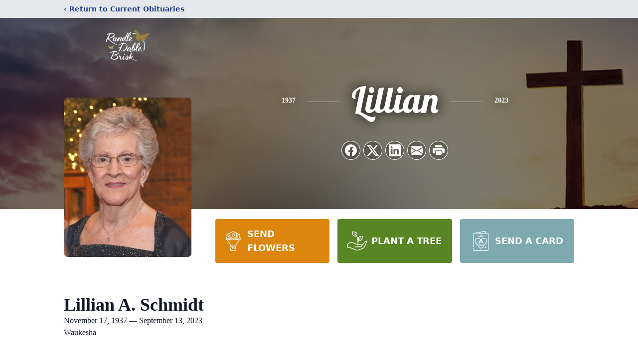

--- FILE ---
content_type: text/html; charset=utf-8
request_url: https://www.google.com/recaptcha/enterprise/anchor?ar=1&k=6LcW6ZkhAAAAAFyexhseCo0pnoqi2aVOf8bnT2mS&co=aHR0cHM6Ly93d3cucmFuZGxlZGFibGVmdW5lcmFsaG9tZS5jb206NDQz&hl=en&type=image&v=PoyoqOPhxBO7pBk68S4YbpHZ&theme=light&size=invisible&badge=bottomright&anchor-ms=20000&execute-ms=30000&cb=hhxc003xhu69
body_size: 48829
content:
<!DOCTYPE HTML><html dir="ltr" lang="en"><head><meta http-equiv="Content-Type" content="text/html; charset=UTF-8">
<meta http-equiv="X-UA-Compatible" content="IE=edge">
<title>reCAPTCHA</title>
<style type="text/css">
/* cyrillic-ext */
@font-face {
  font-family: 'Roboto';
  font-style: normal;
  font-weight: 400;
  font-stretch: 100%;
  src: url(//fonts.gstatic.com/s/roboto/v48/KFO7CnqEu92Fr1ME7kSn66aGLdTylUAMa3GUBHMdazTgWw.woff2) format('woff2');
  unicode-range: U+0460-052F, U+1C80-1C8A, U+20B4, U+2DE0-2DFF, U+A640-A69F, U+FE2E-FE2F;
}
/* cyrillic */
@font-face {
  font-family: 'Roboto';
  font-style: normal;
  font-weight: 400;
  font-stretch: 100%;
  src: url(//fonts.gstatic.com/s/roboto/v48/KFO7CnqEu92Fr1ME7kSn66aGLdTylUAMa3iUBHMdazTgWw.woff2) format('woff2');
  unicode-range: U+0301, U+0400-045F, U+0490-0491, U+04B0-04B1, U+2116;
}
/* greek-ext */
@font-face {
  font-family: 'Roboto';
  font-style: normal;
  font-weight: 400;
  font-stretch: 100%;
  src: url(//fonts.gstatic.com/s/roboto/v48/KFO7CnqEu92Fr1ME7kSn66aGLdTylUAMa3CUBHMdazTgWw.woff2) format('woff2');
  unicode-range: U+1F00-1FFF;
}
/* greek */
@font-face {
  font-family: 'Roboto';
  font-style: normal;
  font-weight: 400;
  font-stretch: 100%;
  src: url(//fonts.gstatic.com/s/roboto/v48/KFO7CnqEu92Fr1ME7kSn66aGLdTylUAMa3-UBHMdazTgWw.woff2) format('woff2');
  unicode-range: U+0370-0377, U+037A-037F, U+0384-038A, U+038C, U+038E-03A1, U+03A3-03FF;
}
/* math */
@font-face {
  font-family: 'Roboto';
  font-style: normal;
  font-weight: 400;
  font-stretch: 100%;
  src: url(//fonts.gstatic.com/s/roboto/v48/KFO7CnqEu92Fr1ME7kSn66aGLdTylUAMawCUBHMdazTgWw.woff2) format('woff2');
  unicode-range: U+0302-0303, U+0305, U+0307-0308, U+0310, U+0312, U+0315, U+031A, U+0326-0327, U+032C, U+032F-0330, U+0332-0333, U+0338, U+033A, U+0346, U+034D, U+0391-03A1, U+03A3-03A9, U+03B1-03C9, U+03D1, U+03D5-03D6, U+03F0-03F1, U+03F4-03F5, U+2016-2017, U+2034-2038, U+203C, U+2040, U+2043, U+2047, U+2050, U+2057, U+205F, U+2070-2071, U+2074-208E, U+2090-209C, U+20D0-20DC, U+20E1, U+20E5-20EF, U+2100-2112, U+2114-2115, U+2117-2121, U+2123-214F, U+2190, U+2192, U+2194-21AE, U+21B0-21E5, U+21F1-21F2, U+21F4-2211, U+2213-2214, U+2216-22FF, U+2308-230B, U+2310, U+2319, U+231C-2321, U+2336-237A, U+237C, U+2395, U+239B-23B7, U+23D0, U+23DC-23E1, U+2474-2475, U+25AF, U+25B3, U+25B7, U+25BD, U+25C1, U+25CA, U+25CC, U+25FB, U+266D-266F, U+27C0-27FF, U+2900-2AFF, U+2B0E-2B11, U+2B30-2B4C, U+2BFE, U+3030, U+FF5B, U+FF5D, U+1D400-1D7FF, U+1EE00-1EEFF;
}
/* symbols */
@font-face {
  font-family: 'Roboto';
  font-style: normal;
  font-weight: 400;
  font-stretch: 100%;
  src: url(//fonts.gstatic.com/s/roboto/v48/KFO7CnqEu92Fr1ME7kSn66aGLdTylUAMaxKUBHMdazTgWw.woff2) format('woff2');
  unicode-range: U+0001-000C, U+000E-001F, U+007F-009F, U+20DD-20E0, U+20E2-20E4, U+2150-218F, U+2190, U+2192, U+2194-2199, U+21AF, U+21E6-21F0, U+21F3, U+2218-2219, U+2299, U+22C4-22C6, U+2300-243F, U+2440-244A, U+2460-24FF, U+25A0-27BF, U+2800-28FF, U+2921-2922, U+2981, U+29BF, U+29EB, U+2B00-2BFF, U+4DC0-4DFF, U+FFF9-FFFB, U+10140-1018E, U+10190-1019C, U+101A0, U+101D0-101FD, U+102E0-102FB, U+10E60-10E7E, U+1D2C0-1D2D3, U+1D2E0-1D37F, U+1F000-1F0FF, U+1F100-1F1AD, U+1F1E6-1F1FF, U+1F30D-1F30F, U+1F315, U+1F31C, U+1F31E, U+1F320-1F32C, U+1F336, U+1F378, U+1F37D, U+1F382, U+1F393-1F39F, U+1F3A7-1F3A8, U+1F3AC-1F3AF, U+1F3C2, U+1F3C4-1F3C6, U+1F3CA-1F3CE, U+1F3D4-1F3E0, U+1F3ED, U+1F3F1-1F3F3, U+1F3F5-1F3F7, U+1F408, U+1F415, U+1F41F, U+1F426, U+1F43F, U+1F441-1F442, U+1F444, U+1F446-1F449, U+1F44C-1F44E, U+1F453, U+1F46A, U+1F47D, U+1F4A3, U+1F4B0, U+1F4B3, U+1F4B9, U+1F4BB, U+1F4BF, U+1F4C8-1F4CB, U+1F4D6, U+1F4DA, U+1F4DF, U+1F4E3-1F4E6, U+1F4EA-1F4ED, U+1F4F7, U+1F4F9-1F4FB, U+1F4FD-1F4FE, U+1F503, U+1F507-1F50B, U+1F50D, U+1F512-1F513, U+1F53E-1F54A, U+1F54F-1F5FA, U+1F610, U+1F650-1F67F, U+1F687, U+1F68D, U+1F691, U+1F694, U+1F698, U+1F6AD, U+1F6B2, U+1F6B9-1F6BA, U+1F6BC, U+1F6C6-1F6CF, U+1F6D3-1F6D7, U+1F6E0-1F6EA, U+1F6F0-1F6F3, U+1F6F7-1F6FC, U+1F700-1F7FF, U+1F800-1F80B, U+1F810-1F847, U+1F850-1F859, U+1F860-1F887, U+1F890-1F8AD, U+1F8B0-1F8BB, U+1F8C0-1F8C1, U+1F900-1F90B, U+1F93B, U+1F946, U+1F984, U+1F996, U+1F9E9, U+1FA00-1FA6F, U+1FA70-1FA7C, U+1FA80-1FA89, U+1FA8F-1FAC6, U+1FACE-1FADC, U+1FADF-1FAE9, U+1FAF0-1FAF8, U+1FB00-1FBFF;
}
/* vietnamese */
@font-face {
  font-family: 'Roboto';
  font-style: normal;
  font-weight: 400;
  font-stretch: 100%;
  src: url(//fonts.gstatic.com/s/roboto/v48/KFO7CnqEu92Fr1ME7kSn66aGLdTylUAMa3OUBHMdazTgWw.woff2) format('woff2');
  unicode-range: U+0102-0103, U+0110-0111, U+0128-0129, U+0168-0169, U+01A0-01A1, U+01AF-01B0, U+0300-0301, U+0303-0304, U+0308-0309, U+0323, U+0329, U+1EA0-1EF9, U+20AB;
}
/* latin-ext */
@font-face {
  font-family: 'Roboto';
  font-style: normal;
  font-weight: 400;
  font-stretch: 100%;
  src: url(//fonts.gstatic.com/s/roboto/v48/KFO7CnqEu92Fr1ME7kSn66aGLdTylUAMa3KUBHMdazTgWw.woff2) format('woff2');
  unicode-range: U+0100-02BA, U+02BD-02C5, U+02C7-02CC, U+02CE-02D7, U+02DD-02FF, U+0304, U+0308, U+0329, U+1D00-1DBF, U+1E00-1E9F, U+1EF2-1EFF, U+2020, U+20A0-20AB, U+20AD-20C0, U+2113, U+2C60-2C7F, U+A720-A7FF;
}
/* latin */
@font-face {
  font-family: 'Roboto';
  font-style: normal;
  font-weight: 400;
  font-stretch: 100%;
  src: url(//fonts.gstatic.com/s/roboto/v48/KFO7CnqEu92Fr1ME7kSn66aGLdTylUAMa3yUBHMdazQ.woff2) format('woff2');
  unicode-range: U+0000-00FF, U+0131, U+0152-0153, U+02BB-02BC, U+02C6, U+02DA, U+02DC, U+0304, U+0308, U+0329, U+2000-206F, U+20AC, U+2122, U+2191, U+2193, U+2212, U+2215, U+FEFF, U+FFFD;
}
/* cyrillic-ext */
@font-face {
  font-family: 'Roboto';
  font-style: normal;
  font-weight: 500;
  font-stretch: 100%;
  src: url(//fonts.gstatic.com/s/roboto/v48/KFO7CnqEu92Fr1ME7kSn66aGLdTylUAMa3GUBHMdazTgWw.woff2) format('woff2');
  unicode-range: U+0460-052F, U+1C80-1C8A, U+20B4, U+2DE0-2DFF, U+A640-A69F, U+FE2E-FE2F;
}
/* cyrillic */
@font-face {
  font-family: 'Roboto';
  font-style: normal;
  font-weight: 500;
  font-stretch: 100%;
  src: url(//fonts.gstatic.com/s/roboto/v48/KFO7CnqEu92Fr1ME7kSn66aGLdTylUAMa3iUBHMdazTgWw.woff2) format('woff2');
  unicode-range: U+0301, U+0400-045F, U+0490-0491, U+04B0-04B1, U+2116;
}
/* greek-ext */
@font-face {
  font-family: 'Roboto';
  font-style: normal;
  font-weight: 500;
  font-stretch: 100%;
  src: url(//fonts.gstatic.com/s/roboto/v48/KFO7CnqEu92Fr1ME7kSn66aGLdTylUAMa3CUBHMdazTgWw.woff2) format('woff2');
  unicode-range: U+1F00-1FFF;
}
/* greek */
@font-face {
  font-family: 'Roboto';
  font-style: normal;
  font-weight: 500;
  font-stretch: 100%;
  src: url(//fonts.gstatic.com/s/roboto/v48/KFO7CnqEu92Fr1ME7kSn66aGLdTylUAMa3-UBHMdazTgWw.woff2) format('woff2');
  unicode-range: U+0370-0377, U+037A-037F, U+0384-038A, U+038C, U+038E-03A1, U+03A3-03FF;
}
/* math */
@font-face {
  font-family: 'Roboto';
  font-style: normal;
  font-weight: 500;
  font-stretch: 100%;
  src: url(//fonts.gstatic.com/s/roboto/v48/KFO7CnqEu92Fr1ME7kSn66aGLdTylUAMawCUBHMdazTgWw.woff2) format('woff2');
  unicode-range: U+0302-0303, U+0305, U+0307-0308, U+0310, U+0312, U+0315, U+031A, U+0326-0327, U+032C, U+032F-0330, U+0332-0333, U+0338, U+033A, U+0346, U+034D, U+0391-03A1, U+03A3-03A9, U+03B1-03C9, U+03D1, U+03D5-03D6, U+03F0-03F1, U+03F4-03F5, U+2016-2017, U+2034-2038, U+203C, U+2040, U+2043, U+2047, U+2050, U+2057, U+205F, U+2070-2071, U+2074-208E, U+2090-209C, U+20D0-20DC, U+20E1, U+20E5-20EF, U+2100-2112, U+2114-2115, U+2117-2121, U+2123-214F, U+2190, U+2192, U+2194-21AE, U+21B0-21E5, U+21F1-21F2, U+21F4-2211, U+2213-2214, U+2216-22FF, U+2308-230B, U+2310, U+2319, U+231C-2321, U+2336-237A, U+237C, U+2395, U+239B-23B7, U+23D0, U+23DC-23E1, U+2474-2475, U+25AF, U+25B3, U+25B7, U+25BD, U+25C1, U+25CA, U+25CC, U+25FB, U+266D-266F, U+27C0-27FF, U+2900-2AFF, U+2B0E-2B11, U+2B30-2B4C, U+2BFE, U+3030, U+FF5B, U+FF5D, U+1D400-1D7FF, U+1EE00-1EEFF;
}
/* symbols */
@font-face {
  font-family: 'Roboto';
  font-style: normal;
  font-weight: 500;
  font-stretch: 100%;
  src: url(//fonts.gstatic.com/s/roboto/v48/KFO7CnqEu92Fr1ME7kSn66aGLdTylUAMaxKUBHMdazTgWw.woff2) format('woff2');
  unicode-range: U+0001-000C, U+000E-001F, U+007F-009F, U+20DD-20E0, U+20E2-20E4, U+2150-218F, U+2190, U+2192, U+2194-2199, U+21AF, U+21E6-21F0, U+21F3, U+2218-2219, U+2299, U+22C4-22C6, U+2300-243F, U+2440-244A, U+2460-24FF, U+25A0-27BF, U+2800-28FF, U+2921-2922, U+2981, U+29BF, U+29EB, U+2B00-2BFF, U+4DC0-4DFF, U+FFF9-FFFB, U+10140-1018E, U+10190-1019C, U+101A0, U+101D0-101FD, U+102E0-102FB, U+10E60-10E7E, U+1D2C0-1D2D3, U+1D2E0-1D37F, U+1F000-1F0FF, U+1F100-1F1AD, U+1F1E6-1F1FF, U+1F30D-1F30F, U+1F315, U+1F31C, U+1F31E, U+1F320-1F32C, U+1F336, U+1F378, U+1F37D, U+1F382, U+1F393-1F39F, U+1F3A7-1F3A8, U+1F3AC-1F3AF, U+1F3C2, U+1F3C4-1F3C6, U+1F3CA-1F3CE, U+1F3D4-1F3E0, U+1F3ED, U+1F3F1-1F3F3, U+1F3F5-1F3F7, U+1F408, U+1F415, U+1F41F, U+1F426, U+1F43F, U+1F441-1F442, U+1F444, U+1F446-1F449, U+1F44C-1F44E, U+1F453, U+1F46A, U+1F47D, U+1F4A3, U+1F4B0, U+1F4B3, U+1F4B9, U+1F4BB, U+1F4BF, U+1F4C8-1F4CB, U+1F4D6, U+1F4DA, U+1F4DF, U+1F4E3-1F4E6, U+1F4EA-1F4ED, U+1F4F7, U+1F4F9-1F4FB, U+1F4FD-1F4FE, U+1F503, U+1F507-1F50B, U+1F50D, U+1F512-1F513, U+1F53E-1F54A, U+1F54F-1F5FA, U+1F610, U+1F650-1F67F, U+1F687, U+1F68D, U+1F691, U+1F694, U+1F698, U+1F6AD, U+1F6B2, U+1F6B9-1F6BA, U+1F6BC, U+1F6C6-1F6CF, U+1F6D3-1F6D7, U+1F6E0-1F6EA, U+1F6F0-1F6F3, U+1F6F7-1F6FC, U+1F700-1F7FF, U+1F800-1F80B, U+1F810-1F847, U+1F850-1F859, U+1F860-1F887, U+1F890-1F8AD, U+1F8B0-1F8BB, U+1F8C0-1F8C1, U+1F900-1F90B, U+1F93B, U+1F946, U+1F984, U+1F996, U+1F9E9, U+1FA00-1FA6F, U+1FA70-1FA7C, U+1FA80-1FA89, U+1FA8F-1FAC6, U+1FACE-1FADC, U+1FADF-1FAE9, U+1FAF0-1FAF8, U+1FB00-1FBFF;
}
/* vietnamese */
@font-face {
  font-family: 'Roboto';
  font-style: normal;
  font-weight: 500;
  font-stretch: 100%;
  src: url(//fonts.gstatic.com/s/roboto/v48/KFO7CnqEu92Fr1ME7kSn66aGLdTylUAMa3OUBHMdazTgWw.woff2) format('woff2');
  unicode-range: U+0102-0103, U+0110-0111, U+0128-0129, U+0168-0169, U+01A0-01A1, U+01AF-01B0, U+0300-0301, U+0303-0304, U+0308-0309, U+0323, U+0329, U+1EA0-1EF9, U+20AB;
}
/* latin-ext */
@font-face {
  font-family: 'Roboto';
  font-style: normal;
  font-weight: 500;
  font-stretch: 100%;
  src: url(//fonts.gstatic.com/s/roboto/v48/KFO7CnqEu92Fr1ME7kSn66aGLdTylUAMa3KUBHMdazTgWw.woff2) format('woff2');
  unicode-range: U+0100-02BA, U+02BD-02C5, U+02C7-02CC, U+02CE-02D7, U+02DD-02FF, U+0304, U+0308, U+0329, U+1D00-1DBF, U+1E00-1E9F, U+1EF2-1EFF, U+2020, U+20A0-20AB, U+20AD-20C0, U+2113, U+2C60-2C7F, U+A720-A7FF;
}
/* latin */
@font-face {
  font-family: 'Roboto';
  font-style: normal;
  font-weight: 500;
  font-stretch: 100%;
  src: url(//fonts.gstatic.com/s/roboto/v48/KFO7CnqEu92Fr1ME7kSn66aGLdTylUAMa3yUBHMdazQ.woff2) format('woff2');
  unicode-range: U+0000-00FF, U+0131, U+0152-0153, U+02BB-02BC, U+02C6, U+02DA, U+02DC, U+0304, U+0308, U+0329, U+2000-206F, U+20AC, U+2122, U+2191, U+2193, U+2212, U+2215, U+FEFF, U+FFFD;
}
/* cyrillic-ext */
@font-face {
  font-family: 'Roboto';
  font-style: normal;
  font-weight: 900;
  font-stretch: 100%;
  src: url(//fonts.gstatic.com/s/roboto/v48/KFO7CnqEu92Fr1ME7kSn66aGLdTylUAMa3GUBHMdazTgWw.woff2) format('woff2');
  unicode-range: U+0460-052F, U+1C80-1C8A, U+20B4, U+2DE0-2DFF, U+A640-A69F, U+FE2E-FE2F;
}
/* cyrillic */
@font-face {
  font-family: 'Roboto';
  font-style: normal;
  font-weight: 900;
  font-stretch: 100%;
  src: url(//fonts.gstatic.com/s/roboto/v48/KFO7CnqEu92Fr1ME7kSn66aGLdTylUAMa3iUBHMdazTgWw.woff2) format('woff2');
  unicode-range: U+0301, U+0400-045F, U+0490-0491, U+04B0-04B1, U+2116;
}
/* greek-ext */
@font-face {
  font-family: 'Roboto';
  font-style: normal;
  font-weight: 900;
  font-stretch: 100%;
  src: url(//fonts.gstatic.com/s/roboto/v48/KFO7CnqEu92Fr1ME7kSn66aGLdTylUAMa3CUBHMdazTgWw.woff2) format('woff2');
  unicode-range: U+1F00-1FFF;
}
/* greek */
@font-face {
  font-family: 'Roboto';
  font-style: normal;
  font-weight: 900;
  font-stretch: 100%;
  src: url(//fonts.gstatic.com/s/roboto/v48/KFO7CnqEu92Fr1ME7kSn66aGLdTylUAMa3-UBHMdazTgWw.woff2) format('woff2');
  unicode-range: U+0370-0377, U+037A-037F, U+0384-038A, U+038C, U+038E-03A1, U+03A3-03FF;
}
/* math */
@font-face {
  font-family: 'Roboto';
  font-style: normal;
  font-weight: 900;
  font-stretch: 100%;
  src: url(//fonts.gstatic.com/s/roboto/v48/KFO7CnqEu92Fr1ME7kSn66aGLdTylUAMawCUBHMdazTgWw.woff2) format('woff2');
  unicode-range: U+0302-0303, U+0305, U+0307-0308, U+0310, U+0312, U+0315, U+031A, U+0326-0327, U+032C, U+032F-0330, U+0332-0333, U+0338, U+033A, U+0346, U+034D, U+0391-03A1, U+03A3-03A9, U+03B1-03C9, U+03D1, U+03D5-03D6, U+03F0-03F1, U+03F4-03F5, U+2016-2017, U+2034-2038, U+203C, U+2040, U+2043, U+2047, U+2050, U+2057, U+205F, U+2070-2071, U+2074-208E, U+2090-209C, U+20D0-20DC, U+20E1, U+20E5-20EF, U+2100-2112, U+2114-2115, U+2117-2121, U+2123-214F, U+2190, U+2192, U+2194-21AE, U+21B0-21E5, U+21F1-21F2, U+21F4-2211, U+2213-2214, U+2216-22FF, U+2308-230B, U+2310, U+2319, U+231C-2321, U+2336-237A, U+237C, U+2395, U+239B-23B7, U+23D0, U+23DC-23E1, U+2474-2475, U+25AF, U+25B3, U+25B7, U+25BD, U+25C1, U+25CA, U+25CC, U+25FB, U+266D-266F, U+27C0-27FF, U+2900-2AFF, U+2B0E-2B11, U+2B30-2B4C, U+2BFE, U+3030, U+FF5B, U+FF5D, U+1D400-1D7FF, U+1EE00-1EEFF;
}
/* symbols */
@font-face {
  font-family: 'Roboto';
  font-style: normal;
  font-weight: 900;
  font-stretch: 100%;
  src: url(//fonts.gstatic.com/s/roboto/v48/KFO7CnqEu92Fr1ME7kSn66aGLdTylUAMaxKUBHMdazTgWw.woff2) format('woff2');
  unicode-range: U+0001-000C, U+000E-001F, U+007F-009F, U+20DD-20E0, U+20E2-20E4, U+2150-218F, U+2190, U+2192, U+2194-2199, U+21AF, U+21E6-21F0, U+21F3, U+2218-2219, U+2299, U+22C4-22C6, U+2300-243F, U+2440-244A, U+2460-24FF, U+25A0-27BF, U+2800-28FF, U+2921-2922, U+2981, U+29BF, U+29EB, U+2B00-2BFF, U+4DC0-4DFF, U+FFF9-FFFB, U+10140-1018E, U+10190-1019C, U+101A0, U+101D0-101FD, U+102E0-102FB, U+10E60-10E7E, U+1D2C0-1D2D3, U+1D2E0-1D37F, U+1F000-1F0FF, U+1F100-1F1AD, U+1F1E6-1F1FF, U+1F30D-1F30F, U+1F315, U+1F31C, U+1F31E, U+1F320-1F32C, U+1F336, U+1F378, U+1F37D, U+1F382, U+1F393-1F39F, U+1F3A7-1F3A8, U+1F3AC-1F3AF, U+1F3C2, U+1F3C4-1F3C6, U+1F3CA-1F3CE, U+1F3D4-1F3E0, U+1F3ED, U+1F3F1-1F3F3, U+1F3F5-1F3F7, U+1F408, U+1F415, U+1F41F, U+1F426, U+1F43F, U+1F441-1F442, U+1F444, U+1F446-1F449, U+1F44C-1F44E, U+1F453, U+1F46A, U+1F47D, U+1F4A3, U+1F4B0, U+1F4B3, U+1F4B9, U+1F4BB, U+1F4BF, U+1F4C8-1F4CB, U+1F4D6, U+1F4DA, U+1F4DF, U+1F4E3-1F4E6, U+1F4EA-1F4ED, U+1F4F7, U+1F4F9-1F4FB, U+1F4FD-1F4FE, U+1F503, U+1F507-1F50B, U+1F50D, U+1F512-1F513, U+1F53E-1F54A, U+1F54F-1F5FA, U+1F610, U+1F650-1F67F, U+1F687, U+1F68D, U+1F691, U+1F694, U+1F698, U+1F6AD, U+1F6B2, U+1F6B9-1F6BA, U+1F6BC, U+1F6C6-1F6CF, U+1F6D3-1F6D7, U+1F6E0-1F6EA, U+1F6F0-1F6F3, U+1F6F7-1F6FC, U+1F700-1F7FF, U+1F800-1F80B, U+1F810-1F847, U+1F850-1F859, U+1F860-1F887, U+1F890-1F8AD, U+1F8B0-1F8BB, U+1F8C0-1F8C1, U+1F900-1F90B, U+1F93B, U+1F946, U+1F984, U+1F996, U+1F9E9, U+1FA00-1FA6F, U+1FA70-1FA7C, U+1FA80-1FA89, U+1FA8F-1FAC6, U+1FACE-1FADC, U+1FADF-1FAE9, U+1FAF0-1FAF8, U+1FB00-1FBFF;
}
/* vietnamese */
@font-face {
  font-family: 'Roboto';
  font-style: normal;
  font-weight: 900;
  font-stretch: 100%;
  src: url(//fonts.gstatic.com/s/roboto/v48/KFO7CnqEu92Fr1ME7kSn66aGLdTylUAMa3OUBHMdazTgWw.woff2) format('woff2');
  unicode-range: U+0102-0103, U+0110-0111, U+0128-0129, U+0168-0169, U+01A0-01A1, U+01AF-01B0, U+0300-0301, U+0303-0304, U+0308-0309, U+0323, U+0329, U+1EA0-1EF9, U+20AB;
}
/* latin-ext */
@font-face {
  font-family: 'Roboto';
  font-style: normal;
  font-weight: 900;
  font-stretch: 100%;
  src: url(//fonts.gstatic.com/s/roboto/v48/KFO7CnqEu92Fr1ME7kSn66aGLdTylUAMa3KUBHMdazTgWw.woff2) format('woff2');
  unicode-range: U+0100-02BA, U+02BD-02C5, U+02C7-02CC, U+02CE-02D7, U+02DD-02FF, U+0304, U+0308, U+0329, U+1D00-1DBF, U+1E00-1E9F, U+1EF2-1EFF, U+2020, U+20A0-20AB, U+20AD-20C0, U+2113, U+2C60-2C7F, U+A720-A7FF;
}
/* latin */
@font-face {
  font-family: 'Roboto';
  font-style: normal;
  font-weight: 900;
  font-stretch: 100%;
  src: url(//fonts.gstatic.com/s/roboto/v48/KFO7CnqEu92Fr1ME7kSn66aGLdTylUAMa3yUBHMdazQ.woff2) format('woff2');
  unicode-range: U+0000-00FF, U+0131, U+0152-0153, U+02BB-02BC, U+02C6, U+02DA, U+02DC, U+0304, U+0308, U+0329, U+2000-206F, U+20AC, U+2122, U+2191, U+2193, U+2212, U+2215, U+FEFF, U+FFFD;
}

</style>
<link rel="stylesheet" type="text/css" href="https://www.gstatic.com/recaptcha/releases/PoyoqOPhxBO7pBk68S4YbpHZ/styles__ltr.css">
<script nonce="fMijYLvRknQzYq2dMx80WA" type="text/javascript">window['__recaptcha_api'] = 'https://www.google.com/recaptcha/enterprise/';</script>
<script type="text/javascript" src="https://www.gstatic.com/recaptcha/releases/PoyoqOPhxBO7pBk68S4YbpHZ/recaptcha__en.js" nonce="fMijYLvRknQzYq2dMx80WA">
      
    </script></head>
<body><div id="rc-anchor-alert" class="rc-anchor-alert"></div>
<input type="hidden" id="recaptcha-token" value="[base64]">
<script type="text/javascript" nonce="fMijYLvRknQzYq2dMx80WA">
      recaptcha.anchor.Main.init("[\x22ainput\x22,[\x22bgdata\x22,\x22\x22,\[base64]/[base64]/MjU1Ong/[base64]/[base64]/[base64]/[base64]/[base64]/[base64]/[base64]/[base64]/[base64]/[base64]/[base64]/[base64]/[base64]/[base64]/[base64]\\u003d\x22,\[base64]\x22,\[base64]/T8Onw6hWdcK1w4thDcOiw5nChsK6fcOJwqsePcK6wrBbwoTChMKCMcOWCFLDnx0jW8Kmw5sdwq9Pw69Rw7V6wrvCjxdJRsKnP8OTwpkVwp/DpsOLAsKpez7Dr8Krw4LChsKnwpEsNMKLw6bDiQwOF8KDwq4ocHpUf8OrwqtSGxtowokowrhtwp3DrMKhw6F3w6Faw4DChCpkesKlw7XCncKxw4LDnzbCn8KxOW4Nw4cxP8KGw7FfE3/Cj0PChVYdwrXDmRzDo1zCtcK6XMOYwoNPwrLCg23ClH3Dq8KSJDDDqMONd8KGw4/DuWNzKELCoMOJbW7Cs2hsw6rDvcKoXUHDs8OZwowVwqgZMsK2OsK3d3/ChmzChAYxw4VQR3fCvMKZw5zCpcOzw7DCvMOZw58lwpFmwp7CtsK6wp/Cn8O/wqw4w4XClRjCu3Z0w7LDpMKzw7zDucOhwp/DlsKQGXPCnMKXaVMGEcK6McKsCCHCusKFw5dRw4/[base64]/[base64]/[base64]/CvcKSw5zDgsO/[base64]/Ci0EywobCm8Orw5jDncKswpzCuV8mRsKkIkx9w43CtsKhwr/DosOGwp7CqsKKwqEvw6JoSMKyw6bCgBYUQnojwpcOXMKYwp3DksK4w7VuwqbDr8OPc8O9wofCrcOBFlXDhMKcwqM7w54qw45de2s2wrpsP1MNJsK9NkXDr0M4KnANw4/Cn8OCccO8bMOYw7wfw61ow7TCoMKMwr3CqMORFADDqwvCqStKYBXCuMOlwqwmRi9Sw4jChF5XwrrCjcK3ccOgwoM9wrZbwrJ4wpRRwrbDvEfCkELDpynDjDzCty1TN8OrGcKtW2HDlg/[base64]/DmSzCpRnCksKmFBtIYX9SwoMswotafsKTw7BGTELDl8Khw7XCpMK0f8O7QsKgw5fCucKRwrfDtCvCssO/w57DsMKwLVUawrvCgMOIwovDkABnw7HDsMK7w5DCojImw5swGsK2TzbCqsKRw48CbsOBG3TDiV1DdWxZaMKuw5pqECHDokDCpgxFFXhiRhTDh8OxwoHCsS3CsSciNTx8wqIBCXwqwp7CgsKBwrpfw5t+w7LCiMKHwqsmw7YqwqHDjTfChT/[base64]/CucKqwqnDuTrDgx/CmsKYwo/CgMOfSMOcwp3Cp8OQLHXCrTvDiSvDhcKpwrBAwoPDtA8hw5xhwrdREsKKwp3CqhXDmcKuPMKGahlWFMKjRQXCg8OISTtvd8KjBcKRw7Zswq3Cuz9kJMO5wqdqaCDCssKcw7rDgcKiwoN/[base64]/Ck1PDpsK3PErCkhrDhTTCoGZBLMKNLQjDqj5owpxYw6tfw5bDoF5Jw59uwrfCnsKcwphkwo3DsMKvKTlqe8KMXMOtI8KkwpfCtX/CoAnCvyMiwrbCsG/DqUwXacKEw7/CosO4w5nCmMOMw6XCmsO9a8OFwoXCm1XCqBbCtMOWQMKDLcKKKiBgw6HCjkfDocOLGsONZ8KZJw0oH8OgH8OSJwHDjwAGRsKyw6rCrMOCwqDCgzAyw6gDwrcnw7daw6DCuxrDgWs8wo/[base64]/[base64]/DlzjChcKgwrAyeMOww4lgwp8VwpTDqMOew4nDg8K3OsOqEBgPHcKULnkHR8KIw7/DlivCrMOUwqLCsMOlIxLCjTouc8OKNxjCucOrCMOIQE3CscOoVcOQXcKEwrjCvhYDw4AtwqrDlcOiwolLTSzDp8Obw6kDPg9uw7lvEMOvIDrDiMOmVgBuw4DCoksJNMOBX2bDk8OQw5LCkAHCrFLCpcOzw7jCglUJUMKtIW7CiU/Dp8Kqw5cowpLDpsOcwpQGE2zDinwXwr8cOsOBcmtfYMK7wqhEYMKswrnDksOTbEXCrMKQwpzCoEPDhMOHw4/DicKnw54WwpZAF2Rww4nDuQ1rQsOjw7rCj8OrGsOuw6rDkcOzw5dlT1F8PcKkPcOHwogeJMO7OcOIEcKpw4DDtV3Cn3HDqcKOwoTCqcKOwqVlX8O3worCjgMMHSzCnhk8w6UbwqAKwqTDlXzCn8OXwprDvHkEwqDDucKqKHrCisKQw7cFwo/DtwVuw65Bwqotw4x1w6nDnsO+fcOCwoIWwqodOcKND8OEeADCml7DpsOJc8KeXMKawr1+w5dnNsOPw5knwodLw507HsKVw77CtsOhUVIAw75Nwp/DgcOBNsOow77ClcKtwp5Hwq/DqsKJw6zDtsO0OwYDw7RQw6cEJj1Dw7lbBcOiOcOzwqhXwrtpwrnCuMKvwosCIsKEwprChsKbI0LDgsKzQBNvw59ZKB/[base64]/R8KmHsK7Z8ODwp4TFRzCmTrDncO9csKIMxXCixIPbjMmwpxqw4nDvsKBw4lFRcOewo51w7DCoChuw5TDoi7Dg8KKRy5FwqIlVUNJw7nCh07Du8K7CsKweQYvX8OxwrPCmgrCnMOYY8KIwqjCoWvDoVgRKsKHClXCosKNwqkQwojDok/DhXd7wqRKLyzCl8KtHMOSw4nCmThUXQhrS8KhJ8KzLRbCg8OwHcKXw5F4UcKBwox/TsKLwowtfk7DhcOew7/CssO/w5YLfylMwo/DqkAUbCHDpDsMwoUowpvDrG1ZwqYvHSx/w7g/wpzDusK/w5jDsxZDwrgdOsKpw5YOHsKJwp7Cq8KrZsK5w7h1V0M0w5jDucOqczzDqsKEw7t9w4HDsl0+wq9mc8KNw7TCocKpBcKEHz3CtQh+S1jCicO4UnzDgWLDhcKIwpnDusO/w4QZFBDCo2/Do2Y4wqB/[base64]/w5/DgGBiwpzDh8K/w48Pwr0dw7/CncKpXSE/D1XDinFVXsKDKMOnSE/[base64]/Dn0QmFXXCm8KDw6tOwpIxw4TCkcO0wp/DqsKcDcO/RQ9ow5BPwqV6w5EJw58Lwq/DgTvCmnXCmsOGw6ZJOVRywonDiMKjfMOHVngfwpMbJR0kZsOtRik9a8OaJsOiw6TDsMKzVz/Cg8KbZlBbWX18w4rCrg7Cl0TDrVQKU8KOZXTCtnp7XcO5FcOzG8O2w4/[base64]/CnMK/w5UsZMKKwq1gO0XDuFFxOcOsdMOZBMOaU8KTRGvCqwTDvlXDrknCvDPDksOFwqtWw7p8wpvCmMKhw4nCu3Mgw6QzBcKxwqzDmsKrwq/CqwgkZMKiRcK1wqUefADDjcOowrEXGcKwTcOqOG3DucKjw7BID1MPYz3Chi/[base64]/CnMOxbcKLwokGRMOGwo3DhsOuw4nDhxgHBCnDolp8w4LCuV3CtG12wrVzbcOHwpHCjcOzwo3Cj8KPE1LCmX8mwr/CrMK8G8Ovw61Ow7/DmRzCnhHCnBnDkVRBfcO6cCnDv3FHw5rDiF8swpBvwpgrMUfCg8OvFMOHDsKafMOcP8K5YMOTAwxWFcOdXsOyZx5Xw6nChAjCgy3Chz7Cg3fDnGB/w7IBFMOpY30kwrTDpRhdC0/CokJvwonDpGjDq8KTw5vDuGNSw4rCvwYowoPCucKyw5zDm8KzE3vCvMO1FHgAwq8SwoN/[base64]/Dt8KWHhIdL8OEwprCsRfDg8OOXWsdwq7CncKmIsOPQk7CmMOuw5jDnsK/w5jDk2F+w5p2dTxow6hQeGIyO13DhcO4JGHDs1bChkjDrcKfB1TCq8KWMTPCumvCqldjCcOTwoHCtDfDu357MUHDrHvDm8KhwrN9JmQGYMOpesKOw4vCmsOvIUjDrhvDgcOKEcO6wpfClsK3bmTDm1DDrhxswo7CgMOeO8OAdQ1MXT/DosKFMsKYdsKCDXXDssKkOMOrW2/[base64]/DvsOsacKCwpN9XiHDosOcDcK7RcOabMOqwq3CtwzChMKXw4vCoVkgGGIEw7FsdxHCgMKFB2hnMSBHw6Z3w7/[base64]/TT/Cp1U/A8Oew7TDoitQaMOlEsOSw6YXaMONwrpVKGAhw6goGmbDqsO4w6BrOBHDiGgTeRDDhG01MsOfw5DCmgQ0wpjChcKpwoRTE8Kgw6TCsMOfUcOtwqTDmyvDm0k6RsKTwrQBwp92HMKUwrs/SsKvw7vClVdVQjjDtwRLSXVWw4XCoGfCtMKCw4DDvWxYPMKYUx/CjlXDpzXDvgLDrDXDosKnw5DDvB9jw4g/O8OEwo/CjEXCq8OgK8Opw4zDuS49S0DDo8Orwq7DgWUlNgDDt8KrJMKmw6tFw5zDr8KiXFTCgm/DvgTCo8K5wr/[base64]/[base64]/CpknDswcyw7jDoMO7w4LCvsK+JHTCosKTwpgMw7fCm8Oyw4DDnW/DkcKXwrLDiQDCicOtw6XDt3LDv8KnXCXCqsKMw5HDtXrDhQDCrwYtw4pCEcOTQ8OqwqnCnCrCtcOCw59tacK3wpTCjMKUbUY7wo/[base64]/DoSXDlX8uw4bCsMO6wqA4w4zCh8O8eMOdN8KCw4fCisOMFjI5EUzCnMOJKsOuwpYVPsKuPmjCpsO8BsKRFhfDknTCjcOSw6TCk1jCjcK0KsOzw7vCrQ86CjPCrC0pwpbDqsKEZcOCa8K2EMKswrzDvkPClsO4wpPCv8K3b3F1wpXCiMKWwqrCjwI1SMO1wrDCtBRdw7/DmsKow7rDmMO+wqnDssKeDcOEworDkHjDkH7DgDQxw5YXwqrCmkd+wpnDvsOQwrDDiwsQGxNJXcKoS8KxFsOVRcKrCAxjwqEzw4l5wp0+DxHDkU8uF8KqccKtw7Y8wrTDsMK9ZU/CoEApw5g/wrrDiVdOwq1CwrtfHAPDjVRVJ0Nfw4rDq8KcD8KDDQrDhMOdwqs6w53DmsOrcsKhwr5kwqUOJTICwq18F1PCqAzCtjnDgE/DqznDhRRlw7nDuAnDksOewpbCliPCr8OlSiF2w7lTw7cowp7DqsOyUDFhwpRqwrEcacOPa8KzRsO6f2FoUcOqDjTDksO0A8KqbUFmwp/DmcKuw47DvMKkQz8Bw5owbBvDtXTDqMOUF8OowqHDmzPCgcO4w6h5wqM2wqNRwppbw67CiBJAw4IUNA96wp3CtsKvw77CvsK6wr/[base64]/M1ElT8OzbXPCsSjDi8O0wobDgsKww612w4LDrQpEwr0BwqHCmcKlNwwHMcO+J8KBb8KOwrfDi8OFwrjCjybDrVBIAsOXU8KwEcK9TsOpw7vDtikiwpPCjm58w54dw4U/w7XDjsKUwoXDh2/CjEjDpcOFMG7DsyHCncOtLn14w6VZw57DpcOgw71ZHT/CmMOGBFZAK0AzA8OawplzwohNADB6w6l8wqfChMKUw4HDhMO+w7V8d8KrwpBEwqvDhMOew6R3YcOLRzDDuMOjwogDCMOGw7fCosO8VcKXwqRYw5ZXw7pJwqvDmMKMw4Iew6LCslPDqFwrw5LDrG/CjTZYC2PChkbClsOMw7zCnyjCp8KLw5/[base64]/ClB07DsKpbi7Cn8OCwr9jwq4IKsOxJyrDlSDCmBgAw6sPw4TDhcKxwpDDhEUXPUBoQsKRR8ODfcODw5zDtx9ewr/[base64]/CusKPA1fDlTXCmk9ST8OVwr8Pw7Znw6gXwrYgw6seZlZSLGQWe8KIw6rDvcKJXXHDo1DCi8Ohw4xrwrDCicK0dwTCvnpxVcOsC8O9KzjDmR8rJcONLBPCsEvDoFUHwoQ6T3nDrmlEw5k1SAXCrXPCr8K2YA/DsnDDoHbDi8OpBVBKPjYkw65kwr4ywq1XMwNRw4nCq8KzwrnDtjkbw74cw5fDm8Oaw4YBw7HDssKMVFUCwrRXT3J2wq/Cj1JCXcOywqDCoGkSdVfCoBNkw4PCmR84w7TDuMKvcGhHBDXDtjvDjhQxTGxDw55Cw4E/PsOGwpPCh8KHQwgZwrtJARLCvcOFw6wBwptdw5nDmkrCscKcJzLCkWNsecOqTTrDpRBAbMKRwqA3bWJuBcO5w4JMfcKKYMOPQ0lyVnjCmcOXW8KeYm/CpcO3JRbCrl/CtRAJwrPDrzhcXMOvwoDDrWEZIRkzw5HDj8O2YE8QH8OIHsKEw6vCjVPDhsOOG8OIw7VZw63DrcK+w4TDulbDpUbDpMKGw6bDukbCt0TCqMK2w54Uw7xkwqFiXhZtw4nDhsK5w7RwwoDCisK8csOKw4pEGMOXwqcrL1nDpk1Sw5xUwo4ow5QjwqXCu8O5OEXCpEjDox/CiSzDmcOBwqrCt8OIfMO6UMOsQAFIw6htw7TCiU7CmMOlJcO8w7t6w4vDgQ5BCzrCjhfCkz5wwojDozMkLR/Dl8KneDllw4NRScKpPF/ChiBoC8KYw45dw6rDjcKHLDfDrcK3wrRVMMOZTnLDph8Qwrh0w4Z5JXEbwpzDssOWw74HMk5PEDHCicKZN8KfX8OgwqxFcTgNwqoww6/[base64]/[base64]/CkMKywp0zTgXCtcO9wojCmhbCpBHCp8O2R8KkwqzDol/Dp1vDmWTDgXgRwp83cMKlw7rCoMO7wpsywq3DhMK8dyZawrtRW8OXIm0Gw5d7w77Dmnp2SnnCsQHCmsK9w6xgRcOSwpNrw6c4wpbCh8KaaH0EwrPCpDNNdcK6M8O7KcOFwqTCgxAiXsK4wqzCnMOUGWlaw7jDrcKUwrlIY8Otw6HCqCYEQ1DDiS/[base64]/DvhMTCTF2wrTCiH/CusKoZcOkwpozBsKLM8OzwqHDgxZvFDcUCMK8wq5ZwptwwqB1w7/DmhPCs8K2w6Azw7DCgUYWw4wAW8OgAm3CjMKZw57DgQLDuMKgw7zCuB5Zwrlkwp4Iwox0w7IcKcOeGUzCoEfCosORO37CqMKAwpbCgMO1CS12w77DhTIcXQ/[base64]/CiFUzJhxCHz/CnsOnw5ICwrIgwpkXMcKMfcKKw7oEw44Vbn/CscOcw7Few6LCtBA2w5kBdMKxw5zDu8K0ZcOqPl7CvMOVw7LDtQxZf1Awwo4DH8K9JcK6Zg/CiMOSw6jDjMOkDcO3NAE5G01NwpDCuz9AwpvDo0XCrH4EwoLCqcOkw5rDuBbDhcK5KlZROMKLw7/DhHIOwqfDvsO/w5DDusKUHy/CimVFNwZFRxfDplbCtm/CkHoSwqsQw5fDosO7GGIpw5DCmMOaw4A7G3XDs8KidsOGEMOxOcKTwoB/TGlqw4oOw4PCmFjDk8KUdsKEwrvDq8KSw5fDsFBOdkhTw4hbBcKxw4gvYgXDtwLDq8OJwoDDp8K1w7fCusK4O1nDgMKyw7nCuAbCucOOKFDCucOjwrjDrFPCmT4/wowBw6bDj8OIBFh+LnXCssO/wr/ClMKyXMKndcO5J8OrfcKZEcOSTgnCuBFrDsKrwp7DoMKBwqDCmT0cO8KPwobDs8OrXU0Gwr3DnsKzHAPCunotSzTCjAoIaMOZeW/[base64]/Dg13CmnXDqsO+EsKbXklaZ3UqwpbCrlZgwr3DqsOSUMKyw53CqRE/w615ecOkwqAAEG99LyHDuGHCtVMwSsOBw44nS8OSwqVzej7CuzApw7TDhcOVBMKtTsOKDsOLwqXDmsO/w6EWw4NGXcOJK0TDo2I3w7bDpwfDkBEqwoYcBsOvwrA/wp7DpcK+w71VZwlVwprCgMOlMHTCgcKpX8Kcw58aw4AIL8KAAcOnCMKpw75sUsOlDznCrEAaSHYtw4bCoUoJwrnDtcKYVMOWUcOjw7PCo8OzNWzCiMOEXVlqw5nCkMK5bsKFL1/Ck8KXfXPDvMK9w4ZnwpFcwrvDscOQbmVfd8OWPEHCqllJAsKFIz3CrcKSw7xbZTHCs2TCtWPClgvDtSxxw6xxw6PCllDCkCdAbsOgXSEew4DCqsKsEmrClj7Cg8O2w6Mfwosdw7dAZC3ClDbCoMObw6tiwrs6c2sKw6UwGMO/b8OZb8Kxwq5Ewp7DrRMkwpLDs8O1SDnDrsKxwqc1wrDClcKTM8OmZl7CiAfDlBDCvUXCi0PDt3xzw6lTwpvDtMK8w5csw7tkOcOkK2hsw6nCpcOjw5rCoGJTw4gdw6nCgMOdw6l8QVrCq8Kxd8Ocw5wiw7fCu8KKLsKsF1d/[base64]/w7U4wrEQw7wmwo5OwqTCszvDh1NxOF4RfzXDosOhasOgRmXChcKDw7ZIIyc3IsOLwolZKUAywpsIE8KvwqU/[base64]/CosKHVFJMPMOEaEB+w5LClX0aEV19cGZJZXgQdsKOd8KKw7E1M8OIFcOGFMK3XMOBEMOFZcO/NcOew6gvwpoCa8Ozw4VZFBM1MmdQZMKxYjcULVZiwq3DksOrw6k4wpN7w4Iqw5QlCDkieX/DpcOAw4slSWLClsObYcKkw7zDt8OsQcKYbEvDjmHCljUxwovCvsOfKyLDkcO1OcKFwqoDw7/CqXsXwq9kBWMVw7zDkmPCtsOMEsOYw5DDrcO+wpjCrwXCnsK1fsOLwpBtwoHDi8KLw7DCusKifsKiRjlCT8KrGAXDqQnDt8KuMsOWw6HDtMOJEzofw5zDvsOKwqwZw5nCpxbDlsO7w4XDlcO7w5/CpMO0w6dpHQd+YVzCqm51w4EQwrEGEwdlYmHDpsODw4HCoXrCscOqKCjCmwTCgcKDLcKOF1PCgcOcUsKtwqFUNHNWMsKEwpkuw5HCqz1KwoTCr8KaNsKMwpogw4AcOcOfCRjDiMKDL8KPMC1vwo3Ct8O8J8Kjw4Ihwq9cSTIDw4PDpy8/DMKJEsKhbVwfw4Adw4bCtsOjIsOSw6xCJMOLEcKCQwsowqrCrMKlLMOXPsKLUsOOb8OSOsK0AXUeOsKawpc6w7nChcKTw691OVnCjsO8w4vCtx8NSwsUw5DDgDlyw47CqGfCq8Oxw7oXYDXDpsKwLx/Cu8OBV2zDkA/CvQQwdcKRw7DCoMO0wqZSN8O6AsKUwrsAw5/[base64]/CisKtwrvCnhLCqmjDgRnCqjLCkEPCuMKOwoDDt3rDhWd9NMK9wpDCkyDCvH/Cpk4Qw4Q1woXCu8KnwovCvWUfE8O1wq3DvcK3fsKIw5rDvMKEwpTCgQQLwpNAwq5Aw5FkwoHClCJWw6J9IXTDusOYSijDm1/CoMOmDMKXwpF+w6kbPMOiw5/[base64]/wpHDs2XDsmgcwrfCtx03XUl4I8OMP0rCo8K8wrTDnMKcWH/DuwdNFMOHwoEhBFHCn8O1wpBnLU8+ZMOYw4fDmwrDsMOZwqEsXTbCgk5ww4ALwphiB8K0di/[base64]/Ch0pLw40+bBfCmcOXAcOIczrCsiQ3Y8Okw50NNkQaMsKAw4DCsx1swqrCisOcwojDm8OJTFhrc8KTw7/CpcO9ZXzChsOaw7fDhzHDocO1w6LCoMKDwroWbWvCvMOFfcO0ASLCo8K6wpnCiCkawpnDimIkwoHCrgkNwobCvMKLwqd3w6UTwpjDisKNTMOuwqHDrg9Fw6Izwq1WwpzDqMKpw5cGwrFITMK6ZxLDtm/CpcOgw7Q7w6cWw4YDw4sdUyFcB8OzJcOYwoAXAR3DmXTDpsOlUVMpDsK8NXZlw5kJw4HDksOow6HCnMKyBsKheMOVXV7DlMKmbcKMw4vCh8OWI8Kkw6bCgmLDkinCvDHDqzFrHMKzH8OiajzDgsK2el8Ew6DDoT/CkEUlwqPDp8OWw6oPwrPCkcO8NMOJZ8ODM8KFw6ArHX3CoXF6IQbCpsOjKT1HLcOAwoMRwplmVMK4w4UTw7t/wrlNBsONHcKjw5tJSihsw7JBwofCu8OTfMO6Lz/[base64]/ClwsGwrfDp0FKwpbDjk9nw4LDn3kBw7RUw5EiwrpIw6Nvw5ZiH8KYwozCvHvCv8OfYMOXPMKDw7/CiUxTCgo9csOAw5HCkMOsX8KQwqU8w4cGHQJdwozDh14bw5zCvy1qw47Ctkl9w54yw5HDqAUkwpcCw7PCkMKHa0LDiQdVRcKkZsK9wrjCnMOHQAQbHMOfw6LCrQHDjsK/w4zDtcOgJMKTFDMSVCEBw5nDuXs7w6PCmcKsw55sw78SwrvCpHnCp8OLHMKBw7N0eR02BsK2woMaw53CjMOTwoprK8KrK8KiYSjDoMOVw4LDplLCrcKbfcOUfMO4LQNTZjZXwot2w7luw7XDsRLCrloYJMOTNGrDh2whY8OMw5vDgG5qwqHCpBlDYRXCl2vDuml/w5JgS8OeZ2wvw4EuKz9SwozCjkjDlcOiw5R6PsO7PcKCC8Ogw6BgA8KUwq/CuMO1e8KtwrDCrsKuUQvDp8K4w5liPG7CjW/CuC8lOcOEcG1lw4XCiGrCsMOXNWPDkAZpw4oTw7fCvMOXw4LCjsKhbn/CjmvCm8OTw7/CkMOWc8OVw7kWwrbCucKMLEJ4UjwTVsK1woDCr1DDrVXChzo0woACwqjCqcOmDcKmASvDrVkzR8Opw47CjWp3FFUdw5bCpgpiwoRIFH/[base64]/wqbDk1k8w70fw7Ysw7ocwr/CrcK6NgbDv8KkwrgywrbDrks0w51QJ3UTUW7CnmnCmnA0w6FtdsOfBhcAw6HCssObwq/DgSZFKsOyw79DYGYFwoDCuMKewofDg8OOw4bChsOxw7rDu8KVWDdswrPCtANeLBfDiMKTA8O/w7PCjcOhw7lqwprCvsO2wpPDkMKQREbCrScgw6/CiCXCp0/[base64]/[base64]/FwxFAcOWwr/DugM7wqckw5FNIWfDmHvCssKfLMKAwprDjsOzwp/[base64]/DkcOswoLCu8OAHDxmw4fCgsOVw5jDnT4zEgRyw7fDs8OTXl/DsWbDssOUbGbCh8OFTcOFwpbDscKOw6nCpMK7wrstw4MlwqF+w7jDmFzDinbDtFnDoMKfw5LDpCg/woZ/csO5BsKhAMO4wrvCucKke8KcwqhpODRMesK2NcO6wqknwr9BfMKZwqUKbTVww7tZYcKkwpUew5vDoUFCbj/Dv8Opw6vCk8K4GjzCpsObwpIpwp0Tw78aG8OOdzkHDsOQNMKDBcOHJg/CsWgMw7zDnkUvw7htwrUmw5vCtFIVNMO5wofDrnoRw7fCuW/Dj8KXF3XDksODNkF+Z0IyCcKVwrXDiUHCvMO0w7XDkXzCg8OCUyzDlSBPwrl9w556woDCtsK4w5oXSsOQST/CpB3CnFLChi7Dj3Elw6HDrMOVIigLwrAccsOow5UyWMO2QH1iT8O2D8OQSMOswpjCvknCgm0aIcOfKhDCn8KgwpbDl2t+wpdVEMO9YMKfw77DmEJTw4HDvi4Cw6/[base64]/[base64]/[base64]/WjXDknLDlCdiUHcmw61EEcOVGMKAw5V0LcKhMcO5ZCVXw57Ct8KAw7/DrFzDvlXDulxCw7JywpRHw6TCoQBhw43CiDJsH8OAwqI3wo3CkcKmwp8qwqYKfsKkQm/DlDEGFMKsFxcgwqrCsMO5MsO6C15zw59UTMOJL8KZw61lw6bCm8OpUjAGw7o5wr3CuTfCmMO6cMK9GDjCs8OWwr5Pw6k+w4zDliDDrmZ2w5Q/Ci7DtxcrGsOgwpbDgkwDw53CqcObTGQOw6vCv8OUwpvDtMOIfA1Swp0rwozCpTAdHxfDkT/ChsOLwqTCkEVTZ8KtB8OIw4LDq1bCr1bCv8K9fVAjwqM/[base64]/[base64]/DqgEBwo3CrToKBMK5BnxPYcObwofDl8OgwrLDgl03YMK/CMKwBMObw5gPMMKdDsKhwrfDlkrDt8OzwoRCwoLCmj8TE2XCusONwotUK3sHw7xbw7RhbsKQw57Ck05Lw70UHkjDrsOkw5Ruw5/DkMK7bsKgAQoeLGFQcMOOwp/CpcKZbTx8w4wxw57DtMOsw7shw5jDjiE8w6HDrj3Cn2XCi8KiwrkmwpTCu8Ojwq8jw6vDkMONw7bDtsO4Y8OeNnjDnW4uwqfCvcK/wo1vwr7Do8K4w4wnOA/Dh8OQw78RwqVQwqTCqANlw4w2wrLCjnldwphqMHzCvsKow7YNLVhcwrXChsOYFlRbEMK9w45dw6p4dyp5VcOTw60pH0JsaS4TwrF8X8OMwqZ8wpE3w4HCnMKAw5sxFsKuT3LDncOlw5HClMOQw7trEMO1dcOxw5/CrDQzNcKww4bCqcKawpFGw5HDkzkoI8KnIhFSSMObwptMB8K/BsKPIUrCqC5SZsOpCRvCnsO1VHDCgMKxwqbDv8OOJMKGwq/[base64]/wpfDoHDCuRLDiFjCkgd2w6XDj8KCwpDCqMOywr4xT8OEOcOJRcKXKhLCt8OmN3w4wqLDsExYwo5ECTYZOmQww5nCi8OswrTDnMKRwrQQw7UuZDMTwolhaT3CncObwpbDrcKfw6bDuD3DvRwzw4PCkMKND8KXeVPCo1TDiBfClsOnSxwEa03ChB/DjMO3wphNYiN0w6TDoSIDKnvCtH7DhjQOCj7ChMKZDMOwFz0Uw5VFN8Opw54sUiFsR8OiwonCrsOXLVdjw7TDu8O0Gg9XCsK4DMOoKhXDi2otw4HDusKLwpMMACbDlMKhCMKVAnvCiiHDgcK/YRB6AR/CvMKFwpM1woEPMsKGVcOMwpbCpcO4fEN4wr5lLsOLDsK0wqPCjDAbOsKrwq98OVwAEcORw6HCgnLDh8KWw5vDsMK/w5PCg8K+McKxWTYNUxTDscKow50TbsKcw4DCtT7CgsOUw57Dk8Kuw6TDlsOgw6/CkcKhw5IQw7Rjw6jCicKvRWnDuMK9KylYwo0JGj4Mw7rDnHDCuUvDh8Kiw6QyRVrCkCNtwpPCnAfDp8O+ccKeIcKJWz3DmsKkSVbCmlZxQcOudsO/[base64]/w57CoTHCmzgCw4Viwptjw7/DvDwfTcOYwq7Dlwh2w5BcQ8Ksw6nCrMKjwrVtDcOlCSplw7jDvMOdTsKJSsKoA8Kzwqtkw6jDtVIGw5IrLCRvwpTDhcORwrDDhUpzQMKHw5zDs8KcPcOEGcO4BGY5w7EWw4HCqMKbwpXChsOUKMKrwoVVwqhTXMOBwqrCo29tWsOBNsOMwptFG1bDnQ7DvF/DhlDDt8Kkw7V6w6LDlMO9w7d1FTfCoAfDkhhjw5I6cWbDjUXCvsK7w6tTBV0fw6DCssKyw4/CscK9CgEow58Fwp1xXTEST8ObUBTDkcOaw6zCtMK8wpHDpMOjwpjCgyrCnsOIHAHCowIzRVIDwrLClsKHGMKbW8KfCT3Cs8Kuw7cwbsKYCF1kf8KSR8KXTiDCtzPDiMOlwqTCnsO1S8O/w53DkMKaw43ChHw3wqFew6AMIC0tQlgawqLClEjDg3fChD/DignDg1/DozXDl8OYw7ArD27Dgl9dXsOrwpICwoLDqsKBwrM+w70lFsOCMcKuwpZsLMKlwpfCmsKfw7xnwo5Uw7QnwplOOcOQwp1KCDrClUIvw6jDlBrCjsOTwotpJVfCpCgdwoBkwqVNZsOBdMOkwqwlw4Fbw65UwoUTWk/DqBvCqCDDpVBvw4/DtsOofsOnw4jDkMKRwpbCrcKmw5nDicOrw7bDm8O4Tkp6LBVowqjCvUl9csKvFsOYAMKlwow5wqzDqwl9wo8gw5hYwpdAf1AHw70gdloUNMKaAcO6EGcHw7/Dq8Kyw5LDghcNXMOAWDfCkMOnTsKfcE7DvcOow5sdEsO7YcKWwqQAPMOYXsKjw48PwoxNw6/Cj8K7w4PDimzCqsKiw5d1ecOqHMKvOsKVbznChsOqUiQTeTc6w6dfwpvDo8KkwopNw4jCvxgKw4TDosOWwojDpcKBwrjDncKdYsKEDMOmFDwiWsKCaMKaBcO/w4hrwrEgbiEmLMKcwokQW8OQw4zDh8KJw5MnNDDCkcOnDsOvwprDkVrDnDgqw40lwqZEwqkgD8O+aMK7w6gcaGTDtVHCh3LDn8OKTjkkY3Ufw7nDjXNqa8KtwrFawrQ7woLDlwXDi8OKMcOAZcORPsOSwqk4wppDXn8Hdm5iwocaw5QRw781RD3DicKlYcOewosBwo/DicOmw7TCmlkXw7/CocKLf8O2wrnCrcKqEHrCmUHDusKOw6TDs8KYScOGAmLCl8KHwo7CmCDChcOodzLCpsKQNmUlw7MUw4PDh2jDu0rDoMK8wpA8BUfDlHPDmcKjfMO0W8OyC8O7TSDDi1I8woF5R8OxBxBVZQtLwqTChsKHHEnCmsO9w6nDtMO1W1UVBy/DhMOOZsOfVwMnHwViwofCgl5aw7DDu8OQWiVrw5fCj8KdwopVw70/wpLCmE5hw4I5NgUVw47CoMKkw5bCtiHDmUxydMK1e8O4wpbDq8K2wqAUHnpMWQIQaMO1SsKOKMOUIXLCscKlasKSOcKYwpPDvR3CnwEpRHI/w5XDq8OoFADCvcKDIFnCssOnQx7DvjHDvHXDkSbCl8Kkw6cOw4/CiQp/eknDtcOuRMO7wolEfHHCscKZG2QVwpkdeicSHBoAwozCj8K/wrgiwqzDhsOaA8OWX8KrcyLCjMK6JsOuRMK6w4BtBT7CkcOgR8ORCMK3w7ETNmslwpDDlEdwE8OswrXCi8KOwqpgwrbChnA4XjZJA8O7f8OYw51MwokuQ8OvXGkow5rCt0/DkSDDucOhw5jDisKlwowLwodoG8OfwpnCpMK5fjrCvghLw7DDoXxQw6YUT8O0V8KZMwcKwqN4csO/wqjCjcKhMsOcL8Kkwq9cQ2zCvMKlD8KJdsK7OEoMwotjw7Q/HMKnwojCtcOBwpl8DsKHWjQdw5Iaw4XCjCDDg8Kcw4VtwrfDgcK7FsKRDcK+fgl0woBbNinDjcKAHXtUw57CmsKKY8O5GAPChUzCjwVTUcO5RsOJT8OAOcKIAcOLPcO3wqzChALCtUfDosKOPmHChUnDpsKsUcKqw4DDssO+wqs9w7nCnUFVGXTCq8K5w6DDsw/Cj8KawrUXCsOaLsOiFcKNw4Eywp7Djm/DuQfCmyjDiFzDjijDicO8wqBZwqrCl8KGwphMwq9Fwo9swp4Hw5vDgsKMNjLDijDCuw7CoMOLZMONaMK3LMOqUMO2AcKsNCthZCjCnMK/[base64]/Cvw7CuGjCvsKVwqbDtwrCucKZwpbCtRbDhcOPRcKobBvCkyrDkkLDusOXd1FFwqbCqsOWw7BbCxUfwpXDpFvChMKEdRjCjMObw63DpMOEwp/CnMK5wp8VwqLCvm/CniTCr3zDl8K4cj7CiMK5IsOSV8O9GXlDw5jCtW3CgAgpw6jCj8O6wpdzLsKmPQBbGMO2w7UBwrvDnMO5JMKOWTJLwq/DuUnDhk47ADrCi8KYwptvw4YNwqLCg2vCl8O4YcOMwqg9DsO/RsKEw5/DvCsfB8OYa2DDvg/DpxsyRMKow47DmHwmfsKbw7xsMMO9HzPCvsKBYcKwRsOPBHnCgcO5G8OkInwAYHXDnMKRAcKhwpNyLUVow5QIR8Kkw6XDi8OJN8Kfwo0HaFLCs2nCmEkOL8KqN8KMw5jDriXDsMK8EMOEHnvClsO1PG4NTi/[base64]/DmBkBw6ZGacK1wocqacOywqvDlWoVwpxZwokgwoZ7w4/[base64]/DnCzDs2dQRcKjwqfCrMOSw7Bcw55Zw7DCqHTDuypZFcOKworCs8KJMRd9bsKrw6dTwo/[base64]/JAtLCTYTwp7Cnm3CjXocOwHDlsKIE3jDm8K+TGjCjAENDMKtbhbDm8Kjwr/[base64]/DqsOOwrnClEzDlsOQwrxedgwSwojCocOxwrHDjBcVZgPDoU4fH8KzNsK5w7PDmsO2w7B3wo9XUMOqKgbDiXjDhFXDmMKFYcOywqJqEsK3H8K9wpTCqMK/HsO0f8O1w73Cg3trUsK8fG/DqnrDjSfDk0Jxwo4qDw/CosOfw5HDjsOuJMKuWMOjV8KHb8OmEiRDwpUYdxJ6wpnCisOEcDDCtsKBVcOOw5I0w6YKV8Ohw6vDksK5PMOXRjPDk8KIXTJMTFXCgFgPw5EbwrjDtcK/QcKDZMK9w4lWwrkmKVNLBVLDr8O+wqvDo8KjWmVzNMOUFAApw4FpD0wiRMKWb8KUOADCoGPCgmtFw67CmkHDt1/Drj9HwppLdzRFLcK3U8K/BR5XP2VeH8OrwrzDmDTDlsOsw5XDs3TDrcKawrg0UGjDpsOnVsKnajVUw5tQw5TDh8KAwq3DscOtw6VOD8O2w7l7KsO+ZHF0cF/CqW7CkzHDqsKFwq/CpMK+wovDlw5+M8O/ZQ7Ds8KOwp9QOizDqUHDs0HDmsK6wpTDtsOdw7d6cGvCrz/CqBlNUcKXwqHDm3bDumLCljhLQsOIwrFqBz8SPcKcwoEIwqLCjMKSw5o0wpbDtyAkwobCghHCscKNwpxKJ2/DvS3Dg1rDoA7CocOawp1MwrTCrCVhSsKQMxrDgjcsGBjCkRTDosOww53DqMKSwpbDiFTCjn1MXsO9woTChsO4f8OHw75swpTDrcK6wqpWwqQfw6pVM8OwwrFJKcOowq8LwodzZsKrw7x6w4PDiwlQwoPDvMKvfHbCszFRNR7ClsOhYMOWwpjCgsOIwpMhMHnDvcOww6/CocKid8KULFrCuVV4w7xmw4LCkMOMwp3CpsKbA8Kfw79wwr0UwrnCoMOcfFtNXHl9wqd+woopw7DCpsKOw7XDvhnDrEDDlsKWBSPCtMKTAcOlXMKbTMKSeCfCucOiwqI/wrzCpWlyXQ/CncKPw7YDScKGKmXChwHDpVErwoQ+bhJXwrkoYsKVKmvCgFDDkMOAw7EuwqgowqLDuG/CrsKhw6Z4wpJfw7NLwqcJGSzCmMKww592I8OhGMORwpxZXDBXOgUjHsK/w7N8w6/DiVUcwpvDgEIVXsKeO8KhUsK7esO3w4JvDsOww6oFwoXDrQpWwrIsNcKLwowqAwVdwq4RdGjDhkJFwp9jCcO1w6nDrsK6EXF+wrNHDiHCikrDtcKHw5xWw7ttw7/[base64]/CqsKZwqtjworDrcK8DcKawoLDuiLCsQoTSsOuFx7CoVHDhUYsbmjCo8K8w7EUw4BnbcObSg/Cs8Otw4fDl8OfQ0LDi8OEwoNGwqNPFVs1Q8Oidy9owq/CvsOmfzwtZVtbHMK2RcO1HCzDtB0uUMK/OMOmT1Q5w6LCocKcZMOfw6ZjT1nCtU1EPFzDosOUw7DDkBXCkx/CoVLCo8OyJSp3UsK8UCBuwooawr3Cp8K9EMKeNcKGfi9IwqPCmnYKNsKHw5nCmcOYLsKpwo3DkcO1Qi5cIsKAQcO+wrnCuinDqsKnLjfCgcOZRT7DpMOoSy1twqdEwqcQwoPCk03DlMOxw7ctZsOlPMO/CcKtY8OdQsOEZsKZFcKQw7YewoAawrQQw5BGZcOIIl/CvMOBc3dkUgcfA8OKeMK7HsK1w41ZQGvCmV/CtEHChMObw5p4SSvDs8KgwojCgcOKwonCu8OYw7h/AMKSDhUwwrvCvsOAflrCkXFlccKoDWfDlsKOwoh5PcK2wqAjw7TDncOuP0Jn\x22],null,[\x22conf\x22,null,\x226LcW6ZkhAAAAAFyexhseCo0pnoqi2aVOf8bnT2mS\x22,0,null,null,null,1,[21,125,63,73,95,87,41,43,42,83,102,105,109,121],[1017145,478],0,null,null,null,null,0,null,0,null,700,1,null,0,\[base64]/76lBhnEnQkZnOKMAhnM8xEZ\x22,0,0,null,null,1,null,0,0,null,null,null,0],\x22https://www.randledablefuneralhome.com:443\x22,null,[3,1,1],null,null,null,1,3600,[\x22https://www.google.com/intl/en/policies/privacy/\x22,\x22https://www.google.com/intl/en/policies/terms/\x22],\x22ourwlJ3gQsmdQWA7MVp+O445VaeDMBpcSJYKsXvNLp4\\u003d\x22,1,0,null,1,1769078166181,0,0,[241,160,243,110],null,[31,36],\x22RC-z1wlzqBZxo0Xqw\x22,null,null,null,null,null,\x220dAFcWeA5Mx042eiAavQ2Yy7HuRQaRTqbZirumfEudBAy7i8UbGFekpHCff6FyUX5c41BiYoZcYPelDbre_jp93sMXegY0QWZWlQ\x22,1769160966092]");
    </script></body></html>

--- FILE ---
content_type: application/javascript; charset=utf-8
request_url: https://websites.tukios.com/build/assets/index.esm-C28df-sS.js
body_size: 2407
content:
import{G as t}from"./index-uxRZwb9o.js";try{let a=typeof window<"u"?window:typeof global<"u"?global:typeof globalThis<"u"?globalThis:typeof self<"u"?self:{},e=new a.Error().stack;e&&(a._sentryDebugIds=a._sentryDebugIds||{},a._sentryDebugIds[e]="a5b3a9e4-15aa-4bd3-ade3-592bccde2af5",a._sentryDebugIdIdentifier="sentry-dbid-a5b3a9e4-15aa-4bd3-ade3-592bccde2af5")}catch{}{let a=typeof window<"u"?window:typeof global<"u"?global:typeof globalThis<"u"?globalThis:typeof self<"u"?self:{};a._sentryModuleMetadata=a._sentryModuleMetadata||{},a._sentryModuleMetadata[new a.Error().stack]=Object.assign({},a._sentryModuleMetadata[new a.Error().stack],{"_sentryBundlerPluginAppKey:tukios-websites-react":!0})}function n(a){return t({attr:{viewBox:"0 0 512 512"},child:[{tag:"path",attr:{d:"M256 48C141.13 48 48 141.13 48 256s93.13 208 208 208 208-93.13 208-208S370.87 48 256 48zm97.67 281.1c-24.07-25.21-51.51-38.68-108.58-38.68v37.32a8.32 8.32 0 01-14.05 6L146.58 254a8.2 8.2 0 010-11.94L231 162.29a8.32 8.32 0 0114.05 6v37.32c88.73 0 117.42 55.64 122.87 117.09.73 7.72-8.85 12.05-14.25 6.4z"}}]})(a)}function r(a){return t({attr:{viewBox:"0 0 512 512"},child:[{tag:"path",attr:{d:"M202.24 74C166.11 56.75 115.61 48.3 48 48a31.36 31.36 0 00-17.92 5.33A32 32 0 0016 79.9V366c0 19.34 13.76 33.93 32 33.93 71.07 0 142.36 6.64 185.06 47a4.11 4.11 0 006.94-3V106.82a15.89 15.89 0 00-5.46-12A143 143 0 00202.24 74zm279.68-20.7A31.33 31.33 0 00464 48c-67.61.3-118.11 8.71-154.24 26a143.31 143.31 0 00-32.31 20.78 15.93 15.93 0 00-5.45 12v337.13a3.93 3.93 0 006.68 2.81c25.67-25.5 70.72-46.82 185.36-46.81a32 32 0 0032-32v-288a32 32 0 00-14.12-26.61z"}}]})(a)}function d(a){return t({attr:{viewBox:"0 0 512 512"},child:[{tag:"path",attr:{d:"M32 376a56 56 0 0056 56h336a56 56 0 0056-56V222H32zm66-76a30 30 0 0130-30h48a30 30 0 0130 30v20a30 30 0 01-30 30h-48a30 30 0 01-30-30zM424 80H88a56 56 0 00-56 56v26h448v-26a56 56 0 00-56-56z"}}]})(a)}function i(a){return t({attr:{viewBox:"0 0 512 512"},child:[{tag:"path",attr:{d:"M256 48C141.31 48 48 141.31 48 256s93.31 208 208 208 208-93.31 208-208S370.69 48 256 48zm75.31 260.69a16 16 0 11-22.62 22.62L256 278.63l-52.69 52.68a16 16 0 01-22.62-22.62L233.37 256l-52.68-52.69a16 16 0 0122.62-22.62L256 233.37l52.69-52.68a16 16 0 0122.62 22.62L278.63 256z"}}]})(a)}function l(a){return t({attr:{viewBox:"0 0 512 512"},child:[{tag:"path",attr:{d:"M289.94 256l95-95A24 24 0 00351 127l-95 95-95-95a24 24 0 00-34 34l95 95-95 95a24 24 0 1034 34l95-95 95 95a24 24 0 0034-34z"}}]})(a)}function c(a){return t({attr:{viewBox:"0 0 512 512"},child:[{tag:"path",attr:{d:"M428 224H288a48 48 0 01-48-48V36a4 4 0 00-4-4h-92a64 64 0 00-64 64v320a64 64 0 0064 64h224a64 64 0 0064-64V228a4 4 0 00-4-4z"}},{tag:"path",attr:{d:"M419.22 188.59L275.41 44.78a2 2 0 00-3.41 1.41V176a16 16 0 0016 16h129.81a2 2 0 001.41-3.41z"}}]})(a)}function s(a){return t({attr:{viewBox:"0 0 512 512"},child:[{tag:"path",attr:{d:"M204 240H68a36 36 0 01-36-36V68a36 36 0 0136-36h136a36 36 0 0136 36v136a36 36 0 01-36 36zm240 0H308a36 36 0 01-36-36V68a36 36 0 0136-36h136a36 36 0 0136 36v136a36 36 0 01-36 36zM204 480H68a36 36 0 01-36-36V308a36 36 0 0136-36h136a36 36 0 0136 36v136a36 36 0 01-36 36zm240 0H308a36 36 0 01-36-36V308a36 36 0 0136-36h136a36 36 0 0136 36v136a36 36 0 01-36 36z"}}]})(a)}function h(a){return t({attr:{viewBox:"0 0 512 512"},child:[{tag:"path",attr:{d:"M256 56C145.72 56 56 145.72 56 256s89.72 200 200 200 200-89.72 200-200S366.28 56 256 56zm0 82a26 26 0 11-26 26 26 26 0 0126-26zm48 226h-88a16 16 0 010-32h28v-88h-16a16 16 0 010-32h32a16 16 0 0116 16v104h28a16 16 0 010 32z"}}]})(a)}function u(a){return t({attr:{viewBox:"0 0 512 512"},child:[{tag:"path",attr:{d:"M336 256c-20.56 0-40.44-9.18-56-25.84-15.13-16.25-24.37-37.92-26-61-1.74-24.62 5.77-47.26 21.14-63.76S312 80 336 80c23.83 0 45.38 9.06 60.7 25.52 15.47 16.62 23 39.22 21.26 63.63-1.67 23.11-10.9 44.77-26 61C376.44 246.82 356.57 256 336 256zm66-88zm65.83 264H204.18a27.71 27.71 0 01-22-10.67 30.22 30.22 0 01-5.26-25.79c8.42-33.81 29.28-61.85 60.32-81.08C264.79 297.4 299.86 288 336 288c36.85 0 71 9 98.71 26.05 31.11 19.13 52 47.33 60.38 81.55a30.27 30.27 0 01-5.32 25.78A27.68 27.68 0 01467.83 432zM147 260c-35.19 0-66.13-32.72-69-72.93-1.42-20.6 5-39.65 18-53.62 12.86-13.83 31-21.45 51-21.45s38 7.66 50.93 21.57c13.1 14.08 19.5 33.09 18 53.52-2.87 40.2-33.8 72.91-68.93 72.91zm65.66 31.45c-17.59-8.6-40.42-12.9-65.65-12.9-29.46 0-58.07 7.68-80.57 21.62-25.51 15.83-42.67 38.88-49.6 66.71a27.39 27.39 0 004.79 23.36A25.32 25.32 0 0041.72 400h111a8 8 0 007.87-6.57c.11-.63.25-1.26.41-1.88 8.48-34.06 28.35-62.84 57.71-83.82a8 8 0 00-.63-13.39c-1.57-.92-3.37-1.89-5.42-2.89z"}}]})(a)}function f(a){return t({attr:{viewBox:"0 0 512 512"},child:[{tag:"path",attr:{d:"M332.64 64.58C313.18 43.57 286 32 256 32c-30.16 0-57.43 11.5-76.8 32.38-19.58 21.11-29.12 49.8-26.88 80.78C156.76 206.28 203.27 256 256 256s99.16-49.71 103.67-110.82c2.27-30.7-7.33-59.33-27.03-80.6zM432 480H80a31 31 0 01-24.2-11.13c-6.5-7.77-9.12-18.38-7.18-29.11C57.06 392.94 83.4 353.61 124.8 326c36.78-24.51 83.37-38 131.2-38s94.42 13.5 131.2 38c41.4 27.6 67.74 66.93 76.18 113.75 1.94 10.73-.68 21.34-7.18 29.11A31 31 0 01432 480z"}}]})(a)}function g(a){return t({attr:{viewBox:"0 0 512 512"},child:[{tag:"path",attr:{fill:"none",strokeLinecap:"round",strokeLinejoin:"round",strokeWidth:"32",d:"M85.57 446.25h340.86a32 32 0 0028.17-47.17L284.18 82.58c-12.09-22.44-44.27-22.44-56.36 0L57.4 399.08a32 32 0 0028.17 47.17z"}},{tag:"path",attr:{fill:"none",strokeLinecap:"round",strokeLinejoin:"round",strokeWidth:"32",d:"M250.26 195.39l5.74 122 5.73-121.95a5.74 5.74 0 00-5.79-6h0a5.74 5.74 0 00-5.68 5.95z"}},{tag:"path",attr:{d:"M256 397.25a20 20 0 1120-20 20 20 0 01-20 20z"}}]})(a)}for(const a of Object.keys(globalThis.moduleName||{}))globalThis[a]=globalThis.moduleName[a];export{l as I,g as a,f as b,u as c,h as d,n as e,i as f,s as g,r as h,c as i,d as j};
//# sourceMappingURL=index.esm-C28df-sS.js.map
